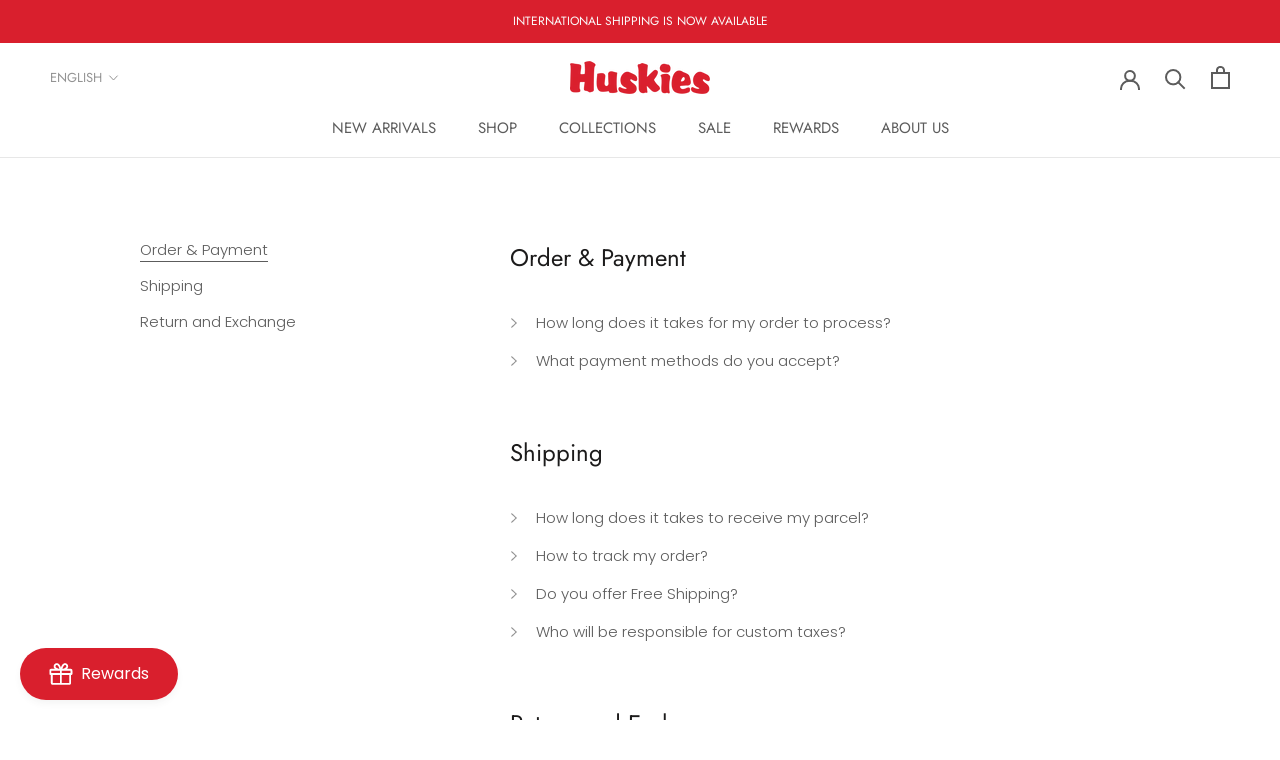

--- FILE ---
content_type: text/javascript
request_url: https://huskiesofficialstore.com/cdn/shop/t/7/assets/custom.js?v=183944157590872491501649992706
body_size: -491
content:
//# sourceMappingURL=/cdn/shop/t/7/assets/custom.js.map?v=183944157590872491501649992706
